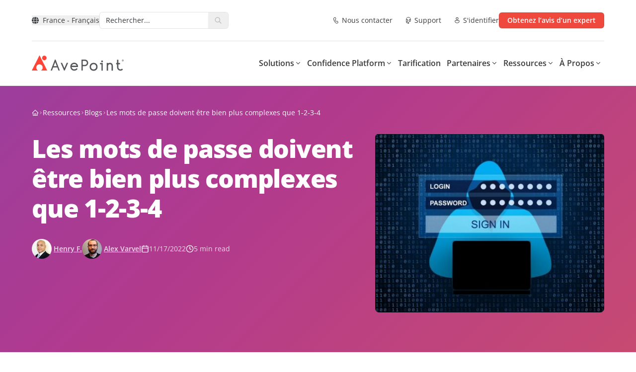

--- FILE ---
content_type: text/plain
request_url: https://c.6sc.co/?m=1
body_size: 3
content:
6suuid=8aaa3717043e1300cda87369580000008cf83600